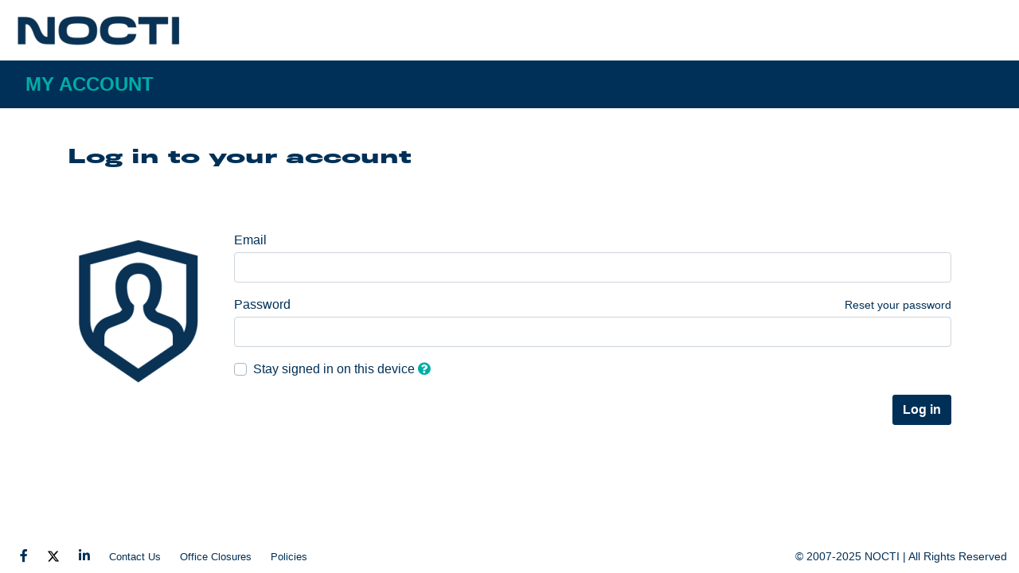

--- FILE ---
content_type: text/html; charset=utf-8
request_url: https://sso.nocti.org/Account/Login?ReturnUrl=%2Fconnect%2Fauthorize%2Fcallback%3Fclient_id%3DNoctiCsc%26redirect_uri%3Dhttps%253A%252F%252Fclientservices.nocti.org%252Fsignin-oidc%26response_type%3Dcode%2520id_token%26scope%3Dopenid%2520profile%2520NoctiCscProfile%26state%3DOpenIdConnect.AuthenticationProperties%253DewV8l2kQfW7Q1DrkK8OhK0F0oe_pwnvRg7a1UdirkUgvI_IQjV41KVi5W8_-Pqf7lnVZ4Q5z0HEYuQ0NgHs9v6lnlKJThxDCjc10Y99cIW7M0ggGwwYfvYbTIgP3__R9PJdoZqoXgsif2pnCG7NNxSrflTOYVI5drHvh7ZRbsua5wkjc9vID8ofD_RRPQRzlBvm6YhnqdOxnT1hmNEsW7w%26response_mode%3Dform_post%26nonce%3D638547176513222877.NWQ0NTE4NDQtZGU2Yi00MTEwLThmZjktNjIyMzUzNTBiMzMwMGQ0OTkxZTgtZDViNi00NGQ5LWFkZDYtMzg2MWM4ZjkzZjNh%26x-client-SKU%3DID_NET472%26x-client-ver%3D6.35.0.0
body_size: 4331
content:

<!DOCTYPE html>
<html lang="en">
<head>
    <meta charset="utf-8" />
    <meta name="viewport" content="width=device-width, initial-scale=1.0" />
    <title>NOCTI Single Sign On  | Log In</title>
    <base href="/" />
    <link rel="apple-touch-icon" sizes="180x180" href="favicon/apple-touch-icon.png">
    <link rel="icon" type="image/png" sizes="32x32" href="favicon/favicon-32x32.png">
    <link rel="icon" type="image/png" sizes="16x16" href="favicon/favicon-16x16.png">
    <link rel="manifest" href="manifest.json">

    <link rel="stylesheet" href="https://styleguide.nocti.org/css/nocti.min.css" />
    <link rel="stylesheet" href="/css/sso.css" />
    <link href="https://cdn.jsdelivr.net/npm/select2@4.1.0-rc.0/dist/css/select2.min.css" rel="stylesheet" />
    <script src="https://styleguide.nocti.org/js/slim.min.js"></script>
    <script src="https://cdn.jsdelivr.net/npm/select2@4.1.0-rc.0/dist/js/select2.min.js"></script>

</head>

<body>
    <header>
        



<nav class="navbar navbar-logo fixed-top bg-white">
    <a href="/">
        <img src="https://styleguide.nocti.org/img/logos/NOCTI-Navy.png" />
    </a>

    
</nav>


<nav class="navbar navbar-expand-lg navbar-dark bg-primary fixed-top ">
    <div class="navbar-brand text-secondary">
        My Account
    </div>
    <button class="navbar-toggler" type="button" data-toggle="collapse" data-target=".navbar-collapse" aria-controls="navbarSupportedContent"
            aria-expanded="false" aria-label="Toggle navigation">
        <span class="navbar-toggler-icon"></span>
    </button>
    <div class="navbar-collapse collapse d-sm-inline-flex flex-sm-row">
            <ul class="navbar-nav ml-auto">
            </ul>
    </div>
</nav>
    </header>

    <div class="container">
        <main role="main" class="py-5">
            

<h1 class="mb-5">Log in to your account</h1>
<div class="row">
    <div class="col-12">
        <section>
            <form id="account" method="post" novalidate>

                <div class="row">
                    <div class="col-auto d-none d-md-block">
                        <img class="img-fluid" src="https://styleguide.nocti.org/img/icons/Log-in-Person-Icon.png" />
                    </div>
                    <div class="col">

                        

                        <div class="form-group">
                            <label for="Input_Email">Email</label>
                            <input class="form-control" type="email" data-val="true" data-val-required="Required" id="Input_Email" name="Input.Email" value="" />
                            <span class="invalid-feedback field-validation-valid" data-valmsg-for="Input.Email" data-valmsg-replace="true"></span>
                        </div>
                        <div class="form-group">
                            <div class="float-right">
                                <small><a id="forgot-password" tabindex="-1" href="/account/forgotpassword">Reset your password</a></small>
                            </div>
                            <label for="Input_Password">Password</label>
                            <input class="form-control" autocomplete="off" type="password" data-val="true" data-val-required="Required" id="Input_Password" name="Input.Password" />
                            <span class="invalid-feedback field-validation-valid" data-valmsg-for="Input.Password" data-valmsg-replace="true"></span>

                        </div>
                        <div class="form-group">
                            <div class="custom-control custom-checkbox">
                                <input class="custom-control-input" type="checkbox" data-val="true" data-val-required="The RememberMe field is required." id="Input_RememberMe" name="Input.RememberMe" value="true" />
                                <label class="custom-control-label" for="Input_RememberMe">Stay signed in on this device</label>
                                <i class="fas fa-question-circle text-secondary" data-toggle="popover" data-placement="right" data-content="If this is a private device, checking this box will keep you signed in for two weeks, even if you close your browser. Do not use this option when using a public or shared device."></i>
                            </div>
                        </div>

                        <div class="text-right">
                            <div class="form-group">
                                <button type="submit" class="btn btn-primary">Log in</button>
                            </div>
                            <div class="form-group">
                            </div>
                        </div>
                    </div>
                </div>
            <input name="__RequestVerificationToken" type="hidden" value="CfDJ8J6keHlXZeVChzgkUuimGs8MPZ0Qu3Y0bCaN8lVIWkn9XyVSy4gVGS3aKYQJFBMOCNGPsbxkzSX3RCR58M_GqKen73B1jooMk16ddRzL12VYzgU4HHS5VrGmYh20TdXIRfSZ5tkkK-o6KrsiAWMHNQk" /><input name="Input.RememberMe" type="hidden" value="false" /></form>
        </section>
    </div>
</div>



        </main>
    </div>

    


<footer class='footer'>
    <div class='container-fluid'>
        <div class='row'>
            <div class='col'>
                    <a href='https://facebook.com/nocti.org' target='_blank' referrerpolicy="no-referrer"><i class='fab fa-facebook-f'></i></a>
                    <a href='https://twitter.com/nocti1' target='_blank' style="" referrerpolicy="no-referrer">
                        <svg style="margin-top: -4px;" xmlns="http://www.w3.org/2000/svg" height="1em" viewBox="0 0 512 512"><path d="M389.2 48h70.6L305.6 224.2 487 464H345L233.7 318.6 106.5 464H35.8L200.7 275.5 26.8 48H172.4L272.9 180.9 389.2 48zM364.4 421.8h39.1L151.1 88h-42L364.4 421.8z" /></svg>
                    </a>
                    <a href='https://linkedin.com/company/nocti' target='_blank' referrerpolicy="no-referrer">
                        <i class='fab fa-linkedin-in'></i>
                    </a>
                    <a href="https://www.nocti.org/contact" target="_blank" referrerpolicy="no-referrer">
                        Contact Us
                    </a>
                <a onclick="showIframeModal('https://clientservices.nocti.org/home/schedule');">
                    Office Closures
                </a>
                <a href='https://www.nocti.org/wp-content/uploads/General-Website-Files/Combined-Cookie-Privacy-and-Rules-of-Use-Policy.pdf' target='_blank' referrerpolicy="no-referrer">
                    Policies
                </a>
            </div>
            <div class="col-auto text-right d-none d-md-block">
                <small>&copy; 2007-2025 NOCTI | All Rights Reserved</small>
            </div>
        </div>
    </div>
</footer>

<script>

    function showIframeModal(src, title) {
        OpenPopupWindow(src, 500, 500, true, true);
    }

    function OpenPopupWindow(url, w, h, resizable, scrollbars) {
        // Fixes dual-screen position                         Most browsers      Firefox
        var dualScreenLeft = window.screenLeft != undefined ? window.screenLeft : screen.left;
        var dualScreenTop = window.screenTop != undefined ? window.screenTop : screen.top;

        var width = window.innerWidth ? window.innerWidth : document.documentElement.clientWidth ? document.documentElement.clientWidth : screen.width;
        var height = window.innerHeight ? window.innerHeight : document.documentElement.clientHeight ? document.documentElement.clientHeight : screen.height;

        var left = ((width / 2) - (w / 2)) + dualScreenLeft;
        var top = ((height / 2) - (h / 2)) + dualScreenTop;
        var newWindow = window.open(url, '', 'resizable=' + resizable + ', scrollbars=' + scrollbars + ', width=' + w + ', height=' + h + ', top=' + top + ', left=' + left);

        // Puts focus on the newWindow
        if (window.focus) {
            newWindow.focus();
        }
    }

</script>




    <script src="/js/site.js?v=NVTXu8Sl86tC7mh4xPs_-xjTRzA2u_nBUiixF2EYnyI"></script>

    
    <script src="https://cdnjs.cloudflare.com/ajax/libs/jquery-validate/1.19.5/jquery.validate.min.js" integrity="sha512-rstIgDs0xPgmG6RX1Aba4KV5cWJbAMcvRCVmglpam9SoHZiUCyQVDdH2LPlxoHtrv17XWblE/V/PP+Tr04hbtA==" crossorigin="anonymous" referrerpolicy="no-referrer">
</script>
<script src="https://cdnjs.cloudflare.com/ajax/libs/jquery-validation-unobtrusive/4.0.0/jquery.validate.unobtrusive.min.js" integrity="sha512-xq+Vm8jC94ynOikewaQXMEkJIOBp7iArs3IhFWSWdRT3Pq8wFz46p+ZDFAR7kHnSFf+zUv52B3prRYnbDRdgog==" crossorigin="anonymous" referrerpolicy="no-referrer">
</script>

<script type="text/javascript">
    // Validation overrides to support bootstrap
    var settings = {
        validClass: "small",
        errorClass: "is-invalid small"
    };
    $.validator.setDefaults(settings);
    $.validator.unobtrusive.options = settings;


    // MustBeTrueAttribute
    $.validator.unobtrusive.adapters.addBool("mustBeTrue");
    $.validator.addMethod("mustBeTrue", function (value, element, param) {
        return element.checked;
    });


    // CaseInsensitiveCompareAttribute
    $.validator.unobtrusive.adapters.add("compare-ignorecase", ["otherprop"],
        function (options) {
            options.rules["compare-ignorecase"] = {
                otherProp: options.params.otherprop,
            };
            options.messages["compare-ignorecase"] = options.message;
        });
    $.validator.addMethod("compare-ignorecase", function (value, element, param) {

        var modelPrefix = getModelIDPrefix($(element).prop("id"));      //Get the MVC-generated prefix of element
        var $otherPropElem = $("#" + modelPrefix + param.otherProp);
        var otherPropValue = $otherPropElem.val();

        //compare the values
        return $.trim(value).toLowerCase() == $.trim(otherPropValue).toLowerCase();
    });


    //Gets the MVC-generated prefix for a field by returning the given string
    //up to and including the last underscore character
    function getModelIDPrefix(fieldID) {
        return fieldID.substr(0, fieldID.lastIndexOf("_") + 1);
    }
</script>

    <script>
        var showModal = false;
        if (showModal) {
            $("#loginModal").modal({ show: true, backdrop: 'static' });
        }
    </script>


</body>
</html>

--- FILE ---
content_type: text/css
request_url: https://sso.nocti.org/css/sso.css
body_size: 275
content:
body {
    padding-top: 136px;
}

.modal-backdrop { 

}

.navbar .nav-item .nav-link {
    padding: 1rem;
}

.validation-summary-errors ul {
    list-style: none;
    padding: 0;
    margin: 0;
}

--- FILE ---
content_type: text/javascript
request_url: https://sso.nocti.org/js/site.js?v=NVTXu8Sl86tC7mh4xPs_-xjTRzA2u_nBUiixF2EYnyI
body_size: 1639
content:

function showModal(selector) {
    $(selector).modal('show');
}

function hideModal(selector) {
    $(selector).modal('hide');
}


function submitForm(formId) {
    $(document).ready(function () {
        document.getElementById(formId).submit();
    });
}

function initPopovers() {
    $('[data-toggle="popover"]').popover();
}

//
// ------------------------------------------------------------
// printThis.js       https://jasonday.github.io/printThis/
// ------------------------------------------------------------
//
function printThis(selector, title, importCss, importStyle, header, footer, delay, debug) {

    // These are all of the options. 
    // You can add support for any of these as needed by adding an optional parameter with a default value
    $(selector).printThis({
        debug: debug,                   // show the iframe for debugging
        importCSS: importCss,           // import parent page css
        importStyle: importStyle,       // import style tags
        printContainer: true,           // print outer container/$.selector
        loadCSS: "",                    // path to additional css file - use an array [] for multiple
        pageTitle: title,               // add title to print page
        removeInline: false,            // remove inline styles from print elements
        removeInlineSelector: "*",      // custom selectors to filter inline styles. removeInline must be true
        printDelay: delay,              // variable print delay
        header: header,                 // prefix to html
        footer: footer,                 // postfix to html
        base: false,                    // preserve the BASE tag or accept a string for the URL
        formValues: true,               // preserve input/form values
        canvas: false,                  // copy canvas content
        doctypeString: '...',           // enter a different doctype for older markup
        removeScripts: false,           // remove script tags from print content
        copyTagClasses: false,          // copy classes from the html & body tag
        beforePrintEvent: null,         // function for printEvent in iframe
        beforePrint: null,              // function called before iframe is filled
        afterPrint: null                // function called before iframe is removed
    });
}


function PrintSectionById(id) {
    var printArea = document.getElementById(id).innerHTML;
    var origArea = document.body.innerHTML;
    document.body.innerHTML = printArea;
    window.print();
    document.body.innerHTML = origArea;
}

function saveAsFile(filename, bytesBase64) {
    if (navigator.msSaveBlob) {
        //Download document in Edge browser
        var data = window.atob(bytesBase64);
        var bytes = new Uint8Array(data.length);
        for (var i = 0; i < data.length; i++) {
            bytes[i] = data.charCodeAt(i);
        }
        var blob = new Blob([bytes.buffer], { type: "application/octet-stream" });
        navigator.msSaveBlob(blob, filename);
    }
    else {
        var link = document.createElement('a');
        link.download = filename;
        link.href = "data:application/octet-stream;base64," + bytesBase64;
        document.body.appendChild(link); // Needed for Firefox
        link.click();
        document.body.removeChild(link);
    }
}

//window.initializeSidebarToggle = function() {

//    $("#sidebarToggle").click(function (e) {
//        e.preventDefault();
//        $("#wrapper").toggleClass("toggled");
//    });

//    $(".sidebar .nav-link").click(function () {
//        $("#wrapper").removeClass("toggled");
//    });
//}
